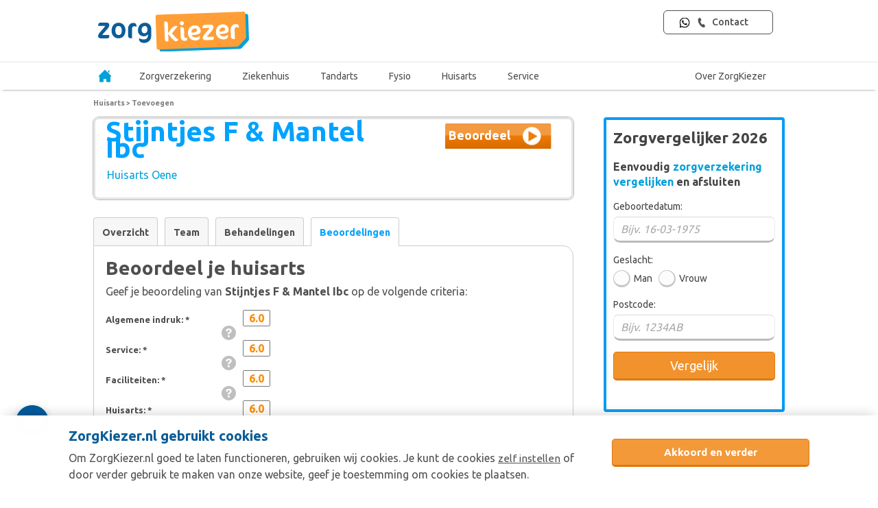

--- FILE ---
content_type: application/javascript
request_url: https://www.zorgkiezer.nl/media/javascript/views/landing.js
body_size: 13383
content:
(()=>{var e={9669:(e,t,r)=>{e.exports=r(1609)},5448:(e,t,r)=>{"use strict";var n=r(4867),o=r(6026),a=r(4372),s=r(5327),i=r(4097),c=r(4109),u=r(7985),l=r(5061);e.exports=function(e){return new Promise((function(t,r){var d=e.data,p=e.headers;n.isFormData(d)&&delete p["Content-Type"];var f=new XMLHttpRequest;if(e.auth){var h=e.auth.username||"",m=e.auth.password?unescape(encodeURIComponent(e.auth.password)):"";p.Authorization="Basic "+btoa(h+":"+m)}var v=i(e.baseURL,e.url);if(f.open(e.method.toUpperCase(),s(v,e.params,e.paramsSerializer),!0),f.timeout=e.timeout,f.onreadystatechange=function(){if(f&&4===f.readyState&&(0!==f.status||f.responseURL&&0===f.responseURL.indexOf("file:"))){var n="getAllResponseHeaders"in f?c(f.getAllResponseHeaders()):null,a={data:e.responseType&&"text"!==e.responseType?f.response:f.responseText,status:f.status,statusText:f.statusText,headers:n,config:e,request:f};o(t,r,a),f=null}},f.onabort=function(){f&&(r(l("Request aborted",e,"ECONNABORTED",f)),f=null)},f.onerror=function(){r(l("Network Error",e,null,f)),f=null},f.ontimeout=function(){var t="timeout of "+e.timeout+"ms exceeded";e.timeoutErrorMessage&&(t=e.timeoutErrorMessage),r(l(t,e,"ECONNABORTED",f)),f=null},n.isStandardBrowserEnv()){var g=(e.withCredentials||u(v))&&e.xsrfCookieName?a.read(e.xsrfCookieName):void 0;g&&(p[e.xsrfHeaderName]=g)}if("setRequestHeader"in f&&n.forEach(p,(function(e,t){void 0===d&&"content-type"===t.toLowerCase()?delete p[t]:f.setRequestHeader(t,e)})),n.isUndefined(e.withCredentials)||(f.withCredentials=!!e.withCredentials),e.responseType)try{f.responseType=e.responseType}catch(t){if("json"!==e.responseType)throw t}"function"==typeof e.onDownloadProgress&&f.addEventListener("progress",e.onDownloadProgress),"function"==typeof e.onUploadProgress&&f.upload&&f.upload.addEventListener("progress",e.onUploadProgress),e.cancelToken&&e.cancelToken.promise.then((function(e){f&&(f.abort(),r(e),f=null)})),d||(d=null),f.send(d)}))}},1609:(e,t,r)=>{"use strict";var n=r(4867),o=r(1849),a=r(321),s=r(7185);function i(e){var t=new a(e),r=o(a.prototype.request,t);return n.extend(r,a.prototype,t),n.extend(r,t),r}var c=i(r(5655));c.Axios=a,c.create=function(e){return i(s(c.defaults,e))},c.Cancel=r(5263),c.CancelToken=r(4972),c.isCancel=r(6502),c.all=function(e){return Promise.all(e)},c.spread=r(8713),c.isAxiosError=r(6268),e.exports=c,e.exports.default=c},5263:e=>{"use strict";function t(e){this.message=e}t.prototype.toString=function(){return"Cancel"+(this.message?": "+this.message:"")},t.prototype.__CANCEL__=!0,e.exports=t},4972:(e,t,r)=>{"use strict";var n=r(5263);function o(e){if("function"!=typeof e)throw new TypeError("executor must be a function.");var t;this.promise=new Promise((function(e){t=e}));var r=this;e((function(e){r.reason||(r.reason=new n(e),t(r.reason))}))}o.prototype.throwIfRequested=function(){if(this.reason)throw this.reason},o.source=function(){var e;return{token:new o((function(t){e=t})),cancel:e}},e.exports=o},6502:e=>{"use strict";e.exports=function(e){return!(!e||!e.__CANCEL__)}},321:(e,t,r)=>{"use strict";var n=r(4867),o=r(5327),a=r(782),s=r(3572),i=r(7185);function c(e){this.defaults=e,this.interceptors={request:new a,response:new a}}c.prototype.request=function(e){"string"==typeof e?(e=arguments[1]||{}).url=arguments[0]:e=e||{},(e=i(this.defaults,e)).method?e.method=e.method.toLowerCase():this.defaults.method?e.method=this.defaults.method.toLowerCase():e.method="get";var t=[s,void 0],r=Promise.resolve(e);for(this.interceptors.request.forEach((function(e){t.unshift(e.fulfilled,e.rejected)})),this.interceptors.response.forEach((function(e){t.push(e.fulfilled,e.rejected)}));t.length;)r=r.then(t.shift(),t.shift());return r},c.prototype.getUri=function(e){return e=i(this.defaults,e),o(e.url,e.params,e.paramsSerializer).replace(/^\?/,"")},n.forEach(["delete","get","head","options"],(function(e){c.prototype[e]=function(t,r){return this.request(i(r||{},{method:e,url:t,data:(r||{}).data}))}})),n.forEach(["post","put","patch"],(function(e){c.prototype[e]=function(t,r,n){return this.request(i(n||{},{method:e,url:t,data:r}))}})),e.exports=c},782:(e,t,r)=>{"use strict";var n=r(4867);function o(){this.handlers=[]}o.prototype.use=function(e,t){return this.handlers.push({fulfilled:e,rejected:t}),this.handlers.length-1},o.prototype.eject=function(e){this.handlers[e]&&(this.handlers[e]=null)},o.prototype.forEach=function(e){n.forEach(this.handlers,(function(t){null!==t&&e(t)}))},e.exports=o},4097:(e,t,r)=>{"use strict";var n=r(1793),o=r(7303);e.exports=function(e,t){return e&&!n(t)?o(e,t):t}},5061:(e,t,r)=>{"use strict";var n=r(481);e.exports=function(e,t,r,o,a){var s=new Error(e);return n(s,t,r,o,a)}},3572:(e,t,r)=>{"use strict";var n=r(4867),o=r(8527),a=r(6502),s=r(5655);function i(e){e.cancelToken&&e.cancelToken.throwIfRequested()}e.exports=function(e){return i(e),e.headers=e.headers||{},e.data=o(e.data,e.headers,e.transformRequest),e.headers=n.merge(e.headers.common||{},e.headers[e.method]||{},e.headers),n.forEach(["delete","get","head","post","put","patch","common"],(function(t){delete e.headers[t]})),(e.adapter||s.adapter)(e).then((function(t){return i(e),t.data=o(t.data,t.headers,e.transformResponse),t}),(function(t){return a(t)||(i(e),t&&t.response&&(t.response.data=o(t.response.data,t.response.headers,e.transformResponse))),Promise.reject(t)}))}},481:e=>{"use strict";e.exports=function(e,t,r,n,o){return e.config=t,r&&(e.code=r),e.request=n,e.response=o,e.isAxiosError=!0,e.toJSON=function(){return{message:this.message,name:this.name,description:this.description,number:this.number,fileName:this.fileName,lineNumber:this.lineNumber,columnNumber:this.columnNumber,stack:this.stack,config:this.config,code:this.code}},e}},7185:(e,t,r)=>{"use strict";var n=r(4867);e.exports=function(e,t){t=t||{};var r={},o=["url","method","data"],a=["headers","auth","proxy","params"],s=["baseURL","transformRequest","transformResponse","paramsSerializer","timeout","timeoutMessage","withCredentials","adapter","responseType","xsrfCookieName","xsrfHeaderName","onUploadProgress","onDownloadProgress","decompress","maxContentLength","maxBodyLength","maxRedirects","transport","httpAgent","httpsAgent","cancelToken","socketPath","responseEncoding"],i=["validateStatus"];function c(e,t){return n.isPlainObject(e)&&n.isPlainObject(t)?n.merge(e,t):n.isPlainObject(t)?n.merge({},t):n.isArray(t)?t.slice():t}function u(o){n.isUndefined(t[o])?n.isUndefined(e[o])||(r[o]=c(void 0,e[o])):r[o]=c(e[o],t[o])}n.forEach(o,(function(e){n.isUndefined(t[e])||(r[e]=c(void 0,t[e]))})),n.forEach(a,u),n.forEach(s,(function(o){n.isUndefined(t[o])?n.isUndefined(e[o])||(r[o]=c(void 0,e[o])):r[o]=c(void 0,t[o])})),n.forEach(i,(function(n){n in t?r[n]=c(e[n],t[n]):n in e&&(r[n]=c(void 0,e[n]))}));var l=o.concat(a).concat(s).concat(i),d=Object.keys(e).concat(Object.keys(t)).filter((function(e){return-1===l.indexOf(e)}));return n.forEach(d,u),r}},6026:(e,t,r)=>{"use strict";var n=r(5061);e.exports=function(e,t,r){var o=r.config.validateStatus;r.status&&o&&!o(r.status)?t(n("Request failed with status code "+r.status,r.config,null,r.request,r)):e(r)}},8527:(e,t,r)=>{"use strict";var n=r(4867);e.exports=function(e,t,r){return n.forEach(r,(function(r){e=r(e,t)})),e}},5655:(e,t,r)=>{"use strict";var n=r(4867),o=r(6016),a={"Content-Type":"application/x-www-form-urlencoded"};function s(e,t){!n.isUndefined(e)&&n.isUndefined(e["Content-Type"])&&(e["Content-Type"]=t)}var i,c={adapter:(("undefined"!=typeof XMLHttpRequest||"undefined"!=typeof process&&"[object process]"===Object.prototype.toString.call(process))&&(i=r(5448)),i),transformRequest:[function(e,t){return o(t,"Accept"),o(t,"Content-Type"),n.isFormData(e)||n.isArrayBuffer(e)||n.isBuffer(e)||n.isStream(e)||n.isFile(e)||n.isBlob(e)?e:n.isArrayBufferView(e)?e.buffer:n.isURLSearchParams(e)?(s(t,"application/x-www-form-urlencoded;charset=utf-8"),e.toString()):n.isObject(e)?(s(t,"application/json;charset=utf-8"),JSON.stringify(e)):e}],transformResponse:[function(e){if("string"==typeof e)try{e=JSON.parse(e)}catch(e){}return e}],timeout:0,xsrfCookieName:"XSRF-TOKEN",xsrfHeaderName:"X-XSRF-TOKEN",maxContentLength:-1,maxBodyLength:-1,validateStatus:function(e){return e>=200&&e<300},headers:{common:{Accept:"application/json, text/plain, */*"}}};n.forEach(["delete","get","head"],(function(e){c.headers[e]={}})),n.forEach(["post","put","patch"],(function(e){c.headers[e]=n.merge(a)})),e.exports=c},1849:e=>{"use strict";e.exports=function(e,t){return function(){for(var r=new Array(arguments.length),n=0;n<r.length;n++)r[n]=arguments[n];return e.apply(t,r)}}},5327:(e,t,r)=>{"use strict";var n=r(4867);function o(e){return encodeURIComponent(e).replace(/%3A/gi,":").replace(/%24/g,"$").replace(/%2C/gi,",").replace(/%20/g,"+").replace(/%5B/gi,"[").replace(/%5D/gi,"]")}e.exports=function(e,t,r){if(!t)return e;var a;if(r)a=r(t);else if(n.isURLSearchParams(t))a=t.toString();else{var s=[];n.forEach(t,(function(e,t){null!=e&&(n.isArray(e)?t+="[]":e=[e],n.forEach(e,(function(e){n.isDate(e)?e=e.toISOString():n.isObject(e)&&(e=JSON.stringify(e)),s.push(o(t)+"="+o(e))})))})),a=s.join("&")}if(a){var i=e.indexOf("#");-1!==i&&(e=e.slice(0,i)),e+=(-1===e.indexOf("?")?"?":"&")+a}return e}},7303:e=>{"use strict";e.exports=function(e,t){return t?e.replace(/\/+$/,"")+"/"+t.replace(/^\/+/,""):e}},4372:(e,t,r)=>{"use strict";var n=r(4867);e.exports=n.isStandardBrowserEnv()?{write:function(e,t,r,o,a,s){var i=[];i.push(e+"="+encodeURIComponent(t)),n.isNumber(r)&&i.push("expires="+new Date(r).toGMTString()),n.isString(o)&&i.push("path="+o),n.isString(a)&&i.push("domain="+a),!0===s&&i.push("secure"),document.cookie=i.join("; ")},read:function(e){var t=document.cookie.match(new RegExp("(^|;\\s*)("+e+")=([^;]*)"));return t?decodeURIComponent(t[3]):null},remove:function(e){this.write(e,"",Date.now()-864e5)}}:{write:function(){},read:function(){return null},remove:function(){}}},1793:e=>{"use strict";e.exports=function(e){return/^([a-z][a-z\d\+\-\.]*:)?\/\//i.test(e)}},6268:e=>{"use strict";e.exports=function(e){return"object"==typeof e&&!0===e.isAxiosError}},7985:(e,t,r)=>{"use strict";var n=r(4867);e.exports=n.isStandardBrowserEnv()?function(){var e,t=/(msie|trident)/i.test(navigator.userAgent),r=document.createElement("a");function o(e){var n=e;return t&&(r.setAttribute("href",n),n=r.href),r.setAttribute("href",n),{href:r.href,protocol:r.protocol?r.protocol.replace(/:$/,""):"",host:r.host,search:r.search?r.search.replace(/^\?/,""):"",hash:r.hash?r.hash.replace(/^#/,""):"",hostname:r.hostname,port:r.port,pathname:"/"===r.pathname.charAt(0)?r.pathname:"/"+r.pathname}}return e=o(window.location.href),function(t){var r=n.isString(t)?o(t):t;return r.protocol===e.protocol&&r.host===e.host}}():function(){return!0}},6016:(e,t,r)=>{"use strict";var n=r(4867);e.exports=function(e,t){n.forEach(e,(function(r,n){n!==t&&n.toUpperCase()===t.toUpperCase()&&(e[t]=r,delete e[n])}))}},4109:(e,t,r)=>{"use strict";var n=r(4867),o=["age","authorization","content-length","content-type","etag","expires","from","host","if-modified-since","if-unmodified-since","last-modified","location","max-forwards","proxy-authorization","referer","retry-after","user-agent"];e.exports=function(e){var t,r,a,s={};return e?(n.forEach(e.split("\n"),(function(e){if(a=e.indexOf(":"),t=n.trim(e.substr(0,a)).toLowerCase(),r=n.trim(e.substr(a+1)),t){if(s[t]&&o.indexOf(t)>=0)return;s[t]="set-cookie"===t?(s[t]?s[t]:[]).concat([r]):s[t]?s[t]+", "+r:r}})),s):s}},8713:e=>{"use strict";e.exports=function(e){return function(t){return e.apply(null,t)}}},4867:(e,t,r)=>{"use strict";var n=r(1849),o=Object.prototype.toString;function a(e){return"[object Array]"===o.call(e)}function s(e){return void 0===e}function i(e){return null!==e&&"object"==typeof e}function c(e){if("[object Object]"!==o.call(e))return!1;var t=Object.getPrototypeOf(e);return null===t||t===Object.prototype}function u(e){return"[object Function]"===o.call(e)}function l(e,t){if(null!=e)if("object"!=typeof e&&(e=[e]),a(e))for(var r=0,n=e.length;r<n;r++)t.call(null,e[r],r,e);else for(var o in e)Object.prototype.hasOwnProperty.call(e,o)&&t.call(null,e[o],o,e)}e.exports={isArray:a,isArrayBuffer:function(e){return"[object ArrayBuffer]"===o.call(e)},isBuffer:function(e){return null!==e&&!s(e)&&null!==e.constructor&&!s(e.constructor)&&"function"==typeof e.constructor.isBuffer&&e.constructor.isBuffer(e)},isFormData:function(e){return"undefined"!=typeof FormData&&e instanceof FormData},isArrayBufferView:function(e){return"undefined"!=typeof ArrayBuffer&&ArrayBuffer.isView?ArrayBuffer.isView(e):e&&e.buffer&&e.buffer instanceof ArrayBuffer},isString:function(e){return"string"==typeof e},isNumber:function(e){return"number"==typeof e},isObject:i,isPlainObject:c,isUndefined:s,isDate:function(e){return"[object Date]"===o.call(e)},isFile:function(e){return"[object File]"===o.call(e)},isBlob:function(e){return"[object Blob]"===o.call(e)},isFunction:u,isStream:function(e){return i(e)&&u(e.pipe)},isURLSearchParams:function(e){return"undefined"!=typeof URLSearchParams&&e instanceof URLSearchParams},isStandardBrowserEnv:function(){return("undefined"==typeof navigator||"ReactNative"!==navigator.product&&"NativeScript"!==navigator.product&&"NS"!==navigator.product)&&"undefined"!=typeof window&&"undefined"!=typeof document},forEach:l,merge:function e(){var t={};function r(r,n){c(t[n])&&c(r)?t[n]=e(t[n],r):c(r)?t[n]=e({},r):a(r)?t[n]=r.slice():t[n]=r}for(var n=0,o=arguments.length;n<o;n++)l(arguments[n],r);return t},extend:function(e,t,r){return l(t,(function(t,o){e[o]=r&&"function"==typeof t?n(t,r):t})),e},trim:function(e){return e.replace(/^\s*/,"").replace(/\s*$/,"")},stripBOM:function(e){return 65279===e.charCodeAt(0)&&(e=e.slice(1)),e}}},1530:(e,t,r)=>{"use strict";var n=r(8710).charAt;e.exports=function(e,t,r){return t+(r?n(e,t).length:1)}},9670:(e,t,r)=>{var n=r(111);e.exports=function(e){if(!n(e))throw TypeError(String(e)+" is not an object");return e}},1318:(e,t,r)=>{var n=r(5656),o=r(7466),a=r(1400),s=function(e){return function(t,r,s){var i,c=n(t),u=o(c.length),l=a(s,u);if(e&&r!=r){for(;u>l;)if((i=c[l++])!=i)return!0}else for(;u>l;l++)if((e||l in c)&&c[l]===r)return e||l||0;return!e&&-1}};e.exports={includes:s(!0),indexOf:s(!1)}},4326:e=>{var t={}.toString;e.exports=function(e){return t.call(e).slice(8,-1)}},9920:(e,t,r)=>{var n=r(6656),o=r(3887),a=r(1236),s=r(3070);e.exports=function(e,t){for(var r=o(t),i=s.f,c=a.f,u=0;u<r.length;u++){var l=r[u];n(e,l)||i(e,l,c(t,l))}}},8880:(e,t,r)=>{var n=r(9781),o=r(3070),a=r(9114);e.exports=n?function(e,t,r){return o.f(e,t,a(1,r))}:function(e,t,r){return e[t]=r,e}},9114:e=>{e.exports=function(e,t){return{enumerable:!(1&e),configurable:!(2&e),writable:!(4&e),value:t}}},9781:(e,t,r)=>{var n=r(7293);e.exports=!n((function(){return 7!=Object.defineProperty({},1,{get:function(){return 7}})[1]}))},317:(e,t,r)=>{var n=r(7854),o=r(111),a=n.document,s=o(a)&&o(a.createElement);e.exports=function(e){return s?a.createElement(e):{}}},5268:(e,t,r)=>{var n=r(4326),o=r(7854);e.exports="process"==n(o.process)},8113:(e,t,r)=>{var n=r(5005);e.exports=n("navigator","userAgent")||""},7392:(e,t,r)=>{var n,o,a=r(7854),s=r(8113),i=a.process,c=i&&i.versions,u=c&&c.v8;u?o=(n=u.split("."))[0]+n[1]:s&&(!(n=s.match(/Edge\/(\d+)/))||n[1]>=74)&&(n=s.match(/Chrome\/(\d+)/))&&(o=n[1]),e.exports=o&&+o},748:e=>{e.exports=["constructor","hasOwnProperty","isPrototypeOf","propertyIsEnumerable","toLocaleString","toString","valueOf"]},2109:(e,t,r)=>{var n=r(7854),o=r(1236).f,a=r(8880),s=r(1320),i=r(3505),c=r(9920),u=r(4705);e.exports=function(e,t){var r,l,d,p,f,h=e.target,m=e.global,v=e.stat;if(r=m?n:v?n[h]||i(h,{}):(n[h]||{}).prototype)for(l in t){if(p=t[l],d=e.noTargetGet?(f=o(r,l))&&f.value:r[l],!u(m?l:h+(v?".":"#")+l,e.forced)&&void 0!==d){if(typeof p==typeof d)continue;c(p,d)}(e.sham||d&&d.sham)&&a(p,"sham",!0),s(r,l,p,e)}}},7293:e=>{e.exports=function(e){try{return!!e()}catch(e){return!0}}},7007:(e,t,r)=>{"use strict";r(4916);var n=r(1320),o=r(7293),a=r(5112),s=r(8880),i=a("species"),c=!o((function(){var e=/./;return e.exec=function(){var e=[];return e.groups={a:"7"},e},"7"!=="".replace(e,"$<a>")})),u="$0"==="a".replace(/./,"$0"),l=a("replace"),d=!!/./[l]&&""===/./[l]("a","$0"),p=!o((function(){var e=/(?:)/,t=e.exec;e.exec=function(){return t.apply(this,arguments)};var r="ab".split(e);return 2!==r.length||"a"!==r[0]||"b"!==r[1]}));e.exports=function(e,t,r,l){var f=a(e),h=!o((function(){var t={};return t[f]=function(){return 7},7!=""[e](t)})),m=h&&!o((function(){var t=!1,r=/a/;return"split"===e&&((r={}).constructor={},r.constructor[i]=function(){return r},r.flags="",r[f]=/./[f]),r.exec=function(){return t=!0,null},r[f](""),!t}));if(!h||!m||"replace"===e&&(!c||!u||d)||"split"===e&&!p){var v=/./[f],g=r(f,""[e],(function(e,t,r,n,o){return t.exec===RegExp.prototype.exec?h&&!o?{done:!0,value:v.call(t,r,n)}:{done:!0,value:e.call(r,t,n)}:{done:!1}}),{REPLACE_KEEPS_$0:u,REGEXP_REPLACE_SUBSTITUTES_UNDEFINED_CAPTURE:d}),y=g[0],b=g[1];n(String.prototype,e,y),n(RegExp.prototype,f,2==t?function(e,t){return b.call(e,this,t)}:function(e){return b.call(e,this)})}l&&s(RegExp.prototype[f],"sham",!0)}},5005:(e,t,r)=>{var n=r(857),o=r(7854),a=function(e){return"function"==typeof e?e:void 0};e.exports=function(e,t){return arguments.length<2?a(n[e])||a(o[e]):n[e]&&n[e][t]||o[e]&&o[e][t]}},647:(e,t,r)=>{var n=r(7908),o=Math.floor,a="".replace,s=/\$([$&'`]|\d{1,2}|<[^>]*>)/g,i=/\$([$&'`]|\d{1,2})/g;e.exports=function(e,t,r,c,u,l){var d=r+e.length,p=c.length,f=i;return void 0!==u&&(u=n(u),f=s),a.call(l,f,(function(n,a){var s;switch(a.charAt(0)){case"$":return"$";case"&":return e;case"`":return t.slice(0,r);case"'":return t.slice(d);case"<":s=u[a.slice(1,-1)];break;default:var i=+a;if(0===i)return n;if(i>p){var l=o(i/10);return 0===l?n:l<=p?void 0===c[l-1]?a.charAt(1):c[l-1]+a.charAt(1):n}s=c[i-1]}return void 0===s?"":s}))}},7854:(e,t,r)=>{var n=function(e){return e&&e.Math==Math&&e};e.exports=n("object"==typeof globalThis&&globalThis)||n("object"==typeof window&&window)||n("object"==typeof self&&self)||n("object"==typeof r.g&&r.g)||function(){return this}()||Function("return this")()},6656:e=>{var t={}.hasOwnProperty;e.exports=function(e,r){return t.call(e,r)}},3501:e=>{e.exports={}},4664:(e,t,r)=>{var n=r(9781),o=r(7293),a=r(317);e.exports=!n&&!o((function(){return 7!=Object.defineProperty(a("div"),"a",{get:function(){return 7}}).a}))},8361:(e,t,r)=>{var n=r(7293),o=r(4326),a="".split;e.exports=n((function(){return!Object("z").propertyIsEnumerable(0)}))?function(e){return"String"==o(e)?a.call(e,""):Object(e)}:Object},2788:(e,t,r)=>{var n=r(5465),o=Function.toString;"function"!=typeof n.inspectSource&&(n.inspectSource=function(e){return o.call(e)}),e.exports=n.inspectSource},9909:(e,t,r)=>{var n,o,a,s=r(8536),i=r(7854),c=r(111),u=r(8880),l=r(6656),d=r(5465),p=r(6200),f=r(3501),h=i.WeakMap;if(s){var m=d.state||(d.state=new h),v=m.get,g=m.has,y=m.set;n=function(e,t){return t.facade=e,y.call(m,e,t),t},o=function(e){return v.call(m,e)||{}},a=function(e){return g.call(m,e)}}else{var b=p("state");f[b]=!0,n=function(e,t){return t.facade=e,u(e,b,t),t},o=function(e){return l(e,b)?e[b]:{}},a=function(e){return l(e,b)}}e.exports={set:n,get:o,has:a,enforce:function(e){return a(e)?o(e):n(e,{})},getterFor:function(e){return function(t){var r;if(!c(t)||(r=o(t)).type!==e)throw TypeError("Incompatible receiver, "+e+" required");return r}}}},4705:(e,t,r)=>{var n=r(7293),o=/#|\.prototype\./,a=function(e,t){var r=i[s(e)];return r==u||r!=c&&("function"==typeof t?n(t):!!t)},s=a.normalize=function(e){return String(e).replace(o,".").toLowerCase()},i=a.data={},c=a.NATIVE="N",u=a.POLYFILL="P";e.exports=a},111:e=>{e.exports=function(e){return"object"==typeof e?null!==e:"function"==typeof e}},1913:e=>{e.exports=!1},133:(e,t,r)=>{var n=r(5268),o=r(7392),a=r(7293);e.exports=!!Object.getOwnPropertySymbols&&!a((function(){return!Symbol.sham&&(n?38===o:o>37&&o<41)}))},8536:(e,t,r)=>{var n=r(7854),o=r(2788),a=n.WeakMap;e.exports="function"==typeof a&&/native code/.test(o(a))},3070:(e,t,r)=>{var n=r(9781),o=r(4664),a=r(9670),s=r(7593),i=Object.defineProperty;t.f=n?i:function(e,t,r){if(a(e),t=s(t,!0),a(r),o)try{return i(e,t,r)}catch(e){}if("get"in r||"set"in r)throw TypeError("Accessors not supported");return"value"in r&&(e[t]=r.value),e}},1236:(e,t,r)=>{var n=r(9781),o=r(5296),a=r(9114),s=r(5656),i=r(7593),c=r(6656),u=r(4664),l=Object.getOwnPropertyDescriptor;t.f=n?l:function(e,t){if(e=s(e),t=i(t,!0),u)try{return l(e,t)}catch(e){}if(c(e,t))return a(!o.f.call(e,t),e[t])}},8006:(e,t,r)=>{var n=r(6324),o=r(748).concat("length","prototype");t.f=Object.getOwnPropertyNames||function(e){return n(e,o)}},5181:(e,t)=>{t.f=Object.getOwnPropertySymbols},6324:(e,t,r)=>{var n=r(6656),o=r(5656),a=r(1318).indexOf,s=r(3501);e.exports=function(e,t){var r,i=o(e),c=0,u=[];for(r in i)!n(s,r)&&n(i,r)&&u.push(r);for(;t.length>c;)n(i,r=t[c++])&&(~a(u,r)||u.push(r));return u}},5296:(e,t)=>{"use strict";var r={}.propertyIsEnumerable,n=Object.getOwnPropertyDescriptor,o=n&&!r.call({1:2},1);t.f=o?function(e){var t=n(this,e);return!!t&&t.enumerable}:r},3887:(e,t,r)=>{var n=r(5005),o=r(8006),a=r(5181),s=r(9670);e.exports=n("Reflect","ownKeys")||function(e){var t=o.f(s(e)),r=a.f;return r?t.concat(r(e)):t}},857:(e,t,r)=>{var n=r(7854);e.exports=n},1320:(e,t,r)=>{var n=r(7854),o=r(8880),a=r(6656),s=r(3505),i=r(2788),c=r(9909),u=c.get,l=c.enforce,d=String(String).split("String");(e.exports=function(e,t,r,i){var c,u=!!i&&!!i.unsafe,p=!!i&&!!i.enumerable,f=!!i&&!!i.noTargetGet;"function"==typeof r&&("string"!=typeof t||a(r,"name")||o(r,"name",t),(c=l(r)).source||(c.source=d.join("string"==typeof t?t:""))),e!==n?(u?!f&&e[t]&&(p=!0):delete e[t],p?e[t]=r:o(e,t,r)):p?e[t]=r:s(t,r)})(Function.prototype,"toString",(function(){return"function"==typeof this&&u(this).source||i(this)}))},7651:(e,t,r)=>{var n=r(4326),o=r(2261);e.exports=function(e,t){var r=e.exec;if("function"==typeof r){var a=r.call(e,t);if("object"!=typeof a)throw TypeError("RegExp exec method returned something other than an Object or null");return a}if("RegExp"!==n(e))throw TypeError("RegExp#exec called on incompatible receiver");return o.call(e,t)}},2261:(e,t,r)=>{"use strict";var n,o,a=r(7066),s=r(2999),i=r(2309),c=RegExp.prototype.exec,u=i("native-string-replace",String.prototype.replace),l=c,d=(n=/a/,o=/b*/g,c.call(n,"a"),c.call(o,"a"),0!==n.lastIndex||0!==o.lastIndex),p=s.UNSUPPORTED_Y||s.BROKEN_CARET,f=void 0!==/()??/.exec("")[1];(d||f||p)&&(l=function(e){var t,r,n,o,s=this,i=p&&s.sticky,l=a.call(s),h=s.source,m=0,v=e;return i&&(-1===(l=l.replace("y","")).indexOf("g")&&(l+="g"),v=String(e).slice(s.lastIndex),s.lastIndex>0&&(!s.multiline||s.multiline&&"\n"!==e[s.lastIndex-1])&&(h="(?: "+h+")",v=" "+v,m++),r=new RegExp("^(?:"+h+")",l)),f&&(r=new RegExp("^"+h+"$(?!\\s)",l)),d&&(t=s.lastIndex),n=c.call(i?r:s,v),i?n?(n.input=n.input.slice(m),n[0]=n[0].slice(m),n.index=s.lastIndex,s.lastIndex+=n[0].length):s.lastIndex=0:d&&n&&(s.lastIndex=s.global?n.index+n[0].length:t),f&&n&&n.length>1&&u.call(n[0],r,(function(){for(o=1;o<arguments.length-2;o++)void 0===arguments[o]&&(n[o]=void 0)})),n}),e.exports=l},7066:(e,t,r)=>{"use strict";var n=r(9670);e.exports=function(){var e=n(this),t="";return e.global&&(t+="g"),e.ignoreCase&&(t+="i"),e.multiline&&(t+="m"),e.dotAll&&(t+="s"),e.unicode&&(t+="u"),e.sticky&&(t+="y"),t}},2999:(e,t,r)=>{"use strict";var n=r(7293);function o(e,t){return RegExp(e,t)}t.UNSUPPORTED_Y=n((function(){var e=o("a","y");return e.lastIndex=2,null!=e.exec("abcd")})),t.BROKEN_CARET=n((function(){var e=o("^r","gy");return e.lastIndex=2,null!=e.exec("str")}))},4488:e=>{e.exports=function(e){if(null==e)throw TypeError("Can't call method on "+e);return e}},3505:(e,t,r)=>{var n=r(7854),o=r(8880);e.exports=function(e,t){try{o(n,e,t)}catch(r){n[e]=t}return t}},6200:(e,t,r)=>{var n=r(2309),o=r(9711),a=n("keys");e.exports=function(e){return a[e]||(a[e]=o(e))}},5465:(e,t,r)=>{var n=r(7854),o=r(3505),a="__core-js_shared__",s=n[a]||o(a,{});e.exports=s},2309:(e,t,r)=>{var n=r(1913),o=r(5465);(e.exports=function(e,t){return o[e]||(o[e]=void 0!==t?t:{})})("versions",[]).push({version:"3.10.1",mode:n?"pure":"global",copyright:"© 2021 Denis Pushkarev (zloirock.ru)"})},8710:(e,t,r)=>{var n=r(9958),o=r(4488),a=function(e){return function(t,r){var a,s,i=String(o(t)),c=n(r),u=i.length;return c<0||c>=u?e?"":void 0:(a=i.charCodeAt(c))<55296||a>56319||c+1===u||(s=i.charCodeAt(c+1))<56320||s>57343?e?i.charAt(c):a:e?i.slice(c,c+2):s-56320+(a-55296<<10)+65536}};e.exports={codeAt:a(!1),charAt:a(!0)}},1400:(e,t,r)=>{var n=r(9958),o=Math.max,a=Math.min;e.exports=function(e,t){var r=n(e);return r<0?o(r+t,0):a(r,t)}},5656:(e,t,r)=>{var n=r(8361),o=r(4488);e.exports=function(e){return n(o(e))}},9958:e=>{var t=Math.ceil,r=Math.floor;e.exports=function(e){return isNaN(e=+e)?0:(e>0?r:t)(e)}},7466:(e,t,r)=>{var n=r(9958),o=Math.min;e.exports=function(e){return e>0?o(n(e),9007199254740991):0}},7908:(e,t,r)=>{var n=r(4488);e.exports=function(e){return Object(n(e))}},7593:(e,t,r)=>{var n=r(111);e.exports=function(e,t){if(!n(e))return e;var r,o;if(t&&"function"==typeof(r=e.toString)&&!n(o=r.call(e)))return o;if("function"==typeof(r=e.valueOf)&&!n(o=r.call(e)))return o;if(!t&&"function"==typeof(r=e.toString)&&!n(o=r.call(e)))return o;throw TypeError("Can't convert object to primitive value")}},9711:e=>{var t=0,r=Math.random();e.exports=function(e){return"Symbol("+String(void 0===e?"":e)+")_"+(++t+r).toString(36)}},3307:(e,t,r)=>{var n=r(133);e.exports=n&&!Symbol.sham&&"symbol"==typeof Symbol.iterator},5112:(e,t,r)=>{var n=r(7854),o=r(2309),a=r(6656),s=r(9711),i=r(133),c=r(3307),u=o("wks"),l=n.Symbol,d=c?l:l&&l.withoutSetter||s;e.exports=function(e){return a(u,e)&&(i||"string"==typeof u[e])||(i&&a(l,e)?u[e]=l[e]:u[e]=d("Symbol."+e)),u[e]}},4916:(e,t,r)=>{"use strict";var n=r(2109),o=r(2261);n({target:"RegExp",proto:!0,forced:/./.exec!==o},{exec:o})},5306:(e,t,r)=>{"use strict";var n=r(7007),o=r(9670),a=r(7466),s=r(9958),i=r(4488),c=r(1530),u=r(647),l=r(7651),d=Math.max,p=Math.min;n("replace",2,(function(e,t,r,n){var f=n.REGEXP_REPLACE_SUBSTITUTES_UNDEFINED_CAPTURE,h=n.REPLACE_KEEPS_$0,m=f?"$":"$0";return[function(r,n){var o=i(this),a=null==r?void 0:r[e];return void 0!==a?a.call(r,o,n):t.call(String(o),r,n)},function(e,n){if(!f&&h||"string"==typeof n&&-1===n.indexOf(m)){var i=r(t,e,this,n);if(i.done)return i.value}var v=o(e),g=String(this),y="function"==typeof n;y||(n=String(n));var b=v.global;if(b){var E=v.unicode;v.lastIndex=0}for(var x=[];;){var w=l(v,g);if(null===w)break;if(x.push(w),!b)break;""===String(w[0])&&(v.lastIndex=c(g,a(v.lastIndex),E))}for(var S,L="",O=0,k=0;k<x.length;k++){w=x[k];for(var _=String(w[0]),C=d(p(s(w.index),g.length),0),A=[],j=1;j<w.length;j++)A.push(void 0===(S=w[j])?S:String(S));var R=w.groups;if(y){var N=[_].concat(A,C,g);void 0!==R&&N.push(R);var T=String(n.apply(void 0,N))}else T=u(_,g,C,A,R,n);C>=O&&(L+=g.slice(O,C)+T,O=C+_.length)}return L+g.slice(O)}]}))}},t={};function r(n){var o=t[n];if(void 0!==o)return o.exports;var a=t[n]={exports:{}};return e[n](a,a.exports,r),a.exports}r.n=e=>{var t=e&&e.__esModule?()=>e.default:()=>e;return r.d(t,{a:t}),t},r.d=(e,t)=>{for(var n in t)r.o(t,n)&&!r.o(e,n)&&Object.defineProperty(e,n,{enumerable:!0,get:t[n]})},r.g=function(){if("object"==typeof globalThis)return globalThis;try{return this||new Function("return this")()}catch(e){if("object"==typeof window)return window}}(),r.o=(e,t)=>Object.prototype.hasOwnProperty.call(e,t),(()=>{"use strict";r(5306);const e=(e,t="text")=>{const r=e.target.selectionStart!==e.target.selectionEnd;if(!([46,8,9,27,13,110].includes(e.keyCode)||65===e.keyCode&&!0===e.ctrlKey||e.keyCode>=35&&e.keyCode<=39||229===e.keyCode||r)){if("numbers"===t){if(e.keyCode>=65&&e.keyCode<=90)return}else if("text"===t){if(e.keyCode>=48&&e.keyCode<=57)return;if(e.keyCode>=96&&e.keyCode<=105)return}return e.preventDefault()}},t=()=>{const e=document.querySelector("#postalcode_firstpart, input.postalcode_firstpart"),t=document.querySelector("#postalcode_secondpart, input.postalcode_secondpart"),r=new RegExp(/^[0-9]{4}[a-zA-z]{2}$/).test(e+t),n=e.closest(".input-wrapper");r?n.classList.add("done"):n.classList.remove("done")};function n(e){return(n="function"==typeof Symbol&&"symbol"==typeof Symbol.iterator?function(e){return typeof e}:function(e){return e&&"function"==typeof Symbol&&e.constructor===Symbol&&e!==Symbol.prototype?"symbol":typeof e})(e)}function o(e,t){if(t.length<e)throw new TypeError(e+" argument"+(e>1?"s":"")+" required, but only "+t.length+" present")}function a(e){return o(1,arguments),e instanceof Date||"object"===n(e)&&"[object Date]"===Object.prototype.toString.call(e)}function s(e){o(1,arguments);var t=Object.prototype.toString.call(e);return e instanceof Date||"object"===n(e)&&"[object Date]"===t?new Date(e.getTime()):"number"==typeof e||"[object Number]"===t?new Date(e):("string"!=typeof e&&"[object String]"!==t||"undefined"==typeof console||(console.warn("Starting with v2.0.0-beta.1 date-fns doesn't accept strings as date arguments. Please use `parseISO` to parse strings. See: https://github.com/date-fns/date-fns/blob/master/docs/upgradeGuide.md#string-arguments"),console.warn((new Error).stack)),new Date(NaN))}const i=(e,t)=>{const r=e.closest(".input-wrapper");t?r.classList.add("done"):r.classList.remove("done")},c=()=>{const e=document.getElementById("main_birthdate_day"),t=document.getElementById("main_birthdate_month"),r=document.getElementById("main_birthdate_year"),n=e.value,c=t.value,u=r.value,l=new Date,d=new Date(u,c,n);(!function(e){if(o(1,arguments),!a(e)&&"number"!=typeof e)return!1;var t=s(e);return!isNaN(Number(t))}(d)||u<1900||u>=l.getFullYear())&&i(e,!1),Math.floor((l-d)/31536e6)>=18?i(e,!0):i(e,!1)},u=e=>{const t=e;return e<10&&e>0&&1===e.length?`0${t}`:t},l=e=>{const t=e.target,r=new Date;2===t.length&&(t<=99&&t>r.getFullYear().toString().substr(2,2)?e.target.value=19+t:t<=r.getFullYear()&&(e.target.value=20+t))};var d=r(9669),p=r.n(d);const f=(e,t)=>{const r=e.querySelector("strong.title");r.innerText=t.title;const n=e.querySelector("p");n&&(n.innerText=t.home_text);const o=e.querySelector("p.more");if(e.href=t.url,e.rel="noreferrer",e.ariaLabel=t.title,o){const r=document.createElement("a");r.className="more",r.rel="noreferrer",r.href=t.url,r.innerText="Lees meer »",r.ariaLabel=t.title,e.replaceChild(r,o)}((e,t)=>{const r=e.date_published.split("T");if(r.length>1){let e=r[0];e=e.split("-");const n=document.createElement("time");n.innerText=`${e[2]}/${e[1]}/${e[0]}`,t.appendChild(n)}})(t,e);const a=document.createElement("img");a.src=t.image,a.alt=t.title,a.height=150,a.width=322,a.loading="lazy",e.insertBefore(a,r)},h=e=>{const t=e.querySelector(".tooltip-wrapper");if(!t.classList.contains("show-tooltip")){const e=document.querySelectorAll(".show-tooltip");Object.keys(e).forEach((t=>{e[t].classList.remove("show-tooltip")}))}t.classList.toggle("show-tooltip")};document.addEventListener("click",(function(e){document.querySelectorAll(".tooltip-wrapper").forEach((function(e){e.classList.remove("show-tooltip")}))}));class m{constructor({id:e,transition:t=!1,useModalWithHash:r=!1,showBackdrop:n=!0,backDrop:o=null,closeCallback:a=(()=>{}),cleanUpModalBody:s=(()=>{})}){this.init=()=>{this.initModal(),this.attachObservers()},this.attachObservers=()=>{this.modal.addEventListener("modalscreen:open",this.openModalScreen),this.modal.addEventListener("modalscreen:close",this.closeModalScreen),this.modal.addEventListener("click",this.clickModalScreen),this.modal.addEventListener("modalscreen:scrollbar:on",this.setScrollbar),this.modal.addEventListener("modalscreen:scrollbar:off",this.removeScrollbar);const e=document.querySelectorAll(`[data-modal="${this.selector}"], [href="${this.selector}"]`);Object.keys(e).forEach((t=>{e[t].addEventListener("click",this.triggerModalScreen)})),this.backDrop.addEventListener("click",this.closeModalScreen)},this.initModal=()=>{this.showBackdrop&&!this.backDrop&&(this.backDrop=document.createElement("div"),this.backDrop.className="modal-backdrop",document.body.appendChild(this.backDrop));const{hash:e}=window.location;e.length&&e.includes(this.id)&&this.useModalWithHash&&this.modal.dispatchEvent(this.MODAL_SCREEN_OPEN)},this.openModalScreen=()=>{document.querySelector("html").classList.add("modal-open"),this.modal.classList.add("modal-open"),this.transition||this.modal.dispatchEvent(this.SCROLLBAR_ON),document.addEventListener("keyup",this.documentKeyUpHandler)},this.triggerModalScreen=e=>{let{target:t}=e,r=t.dataset.modal;this.useModalWithHash?void 0===r&&(r=t.getAttribute("href")):e.preventDefault(),t.closest("[data-modal]")?(t=t.closest("[data-modal]"),r=t.dataset.modal):(t=t.closest("[href]"),r=t.getAttribute("href")),r===this.selector&&(this.useModalWithHash&&(window.location.hash=r.substr(1)),this.modal.dispatchEvent(this.MODAL_SCREEN_OPEN))},this.clickModalScreen=e=>{const{target:t}=e;(t.matches(".modal-close-button")||t.matches(".overflow"))&&this.modal.dispatchEvent(this.MODAL_SCREEN_CLOSE)},this.closeModalScreen=()=>{this.modal.classList.remove("modal-open"),document.querySelector("html").classList.remove("modal-open"),window.location.hash===this.selector&&window.history.pushState("",document.title,window.location.pathname),this.modal.dispatchEvent(this.SCROLLBAR_OFF),document.removeEventListener("keyup",this.documentKeyUpHandler),this.closeCallback(),this.cleanUpModalBody()},this.setScrollbar=()=>{this.modal.classList.add("overflow")},this.removeScrollbar=()=>{this.modal.classList.remove("overflow")},this.documentKeyUpHandler=e=>{27===e.keyCode&&this.modal.dispatchEvent(this.MODAL_SCREEN_CLOSE)},this.id=e,this.selector=`#${this.id}`,this.modal=document.getElementById(this.id),this.backDrop=document.querySelector(".modal-backdrop"),this.transition=t,this.useModalWithHash=r,this.showBackdrop=n,this.closeCallback=a,this.cleanUpModalBody=s,this.MODAL_SCREEN_OPEN=new Event("modalscreen:open"),this.MODAL_SCREEN_CLOSE=new Event("modalscreen:close"),this.SCROLLBAR_ON=new Event("modalscreen:scrollbar:on"),this.SCROLLBAR_OFF=new Event("modalscreen:scrollbar:off")}}const v=e=>{const t=document.querySelector("ul.content-tabs-mobile li div.content-item.active"),r=document.querySelector("ul.content-tabs-mobile li div.tab-header.open");t&&r&&(t.classList.remove("active"),r.classList.remove("open")),e.target.scrollIntoView({behavior:"smooth"}),e.target.isEqualNode(r)||((e=>{if(e.classList.contains("active"))e.style.height="0px",e.addEventListener("transitionend",(()=>{e.classList.remove("active")}),{once:!0});else{e.classList.add("active"),e.style.height="auto";const t=`${e.clientHeight}px`;e.style.height="0px",setTimeout((()=>{e.style.height=t}),0)}})(e.target.nextElementSibling),e.target.classList.toggle("open"))},g=e=>{e.stopPropagation();const t=e.target.closest(".highlighted__button");let r;r=t?t.previousElementSibling:e.target.closest(".highlighted__wta"),"click"===!e.type||r.classList.contains("highlighted__wta--showing")?(r.removeEventListener("mouseleave",g),r.classList.remove("highlighted__wta--showing")):(r.classList.add("highlighted__wta--showing"),r.addEventListener("mouseleave",g))};window.addEventListener("DOMContentLoaded",(()=>{(()=>{const e=document.getElementById("customer-appreciation__navigation");if(!e)return;const t=e.querySelectorAll("button"),r=document.getElementsByClassName("customer-appreciation__review"),n=Array.prototype.slice.call(t),o=Array.prototype.slice.call(r);n.forEach((e=>{e.addEventListener("click",(e=>{const t=e.target.dataset.review;o.forEach((e=>{e.classList.remove("customer-appreciation__review--active")})),n.forEach((e=>{e.classList.remove("review-active")})),o[t].classList.add("customer-appreciation__review--active"),n[t].classList.add("review-active")}))}))})(),(()=>{const r=document.querySelector("#postalcode_firstpart, input.postalcode_firstpart"),n=document.querySelector("#postalcode_secondpart, input.postalcode_secondpart");r&&n&&(r.addEventListener("keydown",e),r.addEventListener("keyup",(e=>{4===e.target.value.length&&n.focus()})),r.addEventListener("change",t),n.addEventListener("change",(e=>{n.value=e.target.value.toUpperCase(),2===e.target.value.length&&t()})),n.addEventListener("keydown",(t=>{e(t,"numbers")})),n.addEventListener("keyup",(e=>{2===e.target.value.length&&t()})),t())})(),(()=>{const t=document.getElementById("main_birthdate_day"),r=document.getElementById("main_birthdate_month"),n=document.getElementById("main_birthdate_year");t&&r&&n&&(t.addEventListener("keydown",e),t.addEventListener("keyup",(e=>{switch(e.target.value.length){case 1:parseInt(e.key,10)>3&&r.focus();break;case 2:parseInt(e.target.value,10)>31?e.target.value="":r.focus()}})),t.addEventListener("change",(e=>{t.value=u(e.target.value),c()})),r.addEventListener("keydown",e),r.addEventListener("keyup",(e=>{switch(e.target.value.length){case 1:parseInt(e.key,10)>1&&n.focus();break;case 2:parseInt(e.target.value,10)>12?e.target.value="":n.focus()}})),r.addEventListener("change",(e=>{r.value=u(e.target.value),c()})),n.addEventListener("keydown",e),n.addEventListener("keyup",(e=>{2===e.target.value.length&&c()})),n.addEventListener("change",c),n.addEventListener("change",l),c())})(),(()=>{const e=document.getElementsByClassName("call-phonenumber");for(let t=0;t<e.length;t++)e[t].setAttribute("href","#modal-contact-page")})(),(()=>{const e=document.querySelector("ul.content-tabs");if(!e)return;const t=e.querySelectorAll("li"),r=document.querySelectorAll("div.content-item");Object.keys(t).forEach((n=>{t[n].addEventListener("click",(t=>{window.matchMedia("(max-width: 768px)").matches||(e.querySelector("li.active").classList.remove("active"),t.target.classList.add("active"),Object.keys(r).some((e=>(r[e].classList.remove("active"),!!r[e].classList.contains(`content${t.target.id.replace("tab","")}`)&&(r[e].classList.add("active"),!0)))))}))}))})(),document.getElementById("blog-zk")&&p().get("/index/blogposts").then((e=>e.data)).then((e=>{for(let t=2;t>=0;t--){if(void 0===e[t])continue;const r=document.getElementById(`blog${t}`);document.querySelector("ul.blog"),f(r,e[t])}})).catch((e=>{throw new Error(e)})),document.getElementById("update-zk")&&p().get("/index/blogposts?tag=homepage").then((e=>e.data)).then((e=>{for(let t=2;t>=0;t--){if(void 0===e[t])continue;const r=document.getElementById(`update${t}`);f(r,e[t])}})).catch((e=>{throw new Error(e)})),(()=>{const e=document.querySelectorAll(".has-tooltip");Object.keys(e).forEach((t=>{e[t].addEventListener("click",(r=>{r.stopPropagation(),r.preventDefault(),h(e[t])})),e[t].querySelector(".tooltip-close").addEventListener("click",(r=>{r.stopPropagation(),h(e[t])}))}))})(),document.getElementById("modal-contact-page")&&new m({id:"modal-contact-page",transition:!0,useModalWithHash:!0}).init(),document.getElementById("modal-bsn-page")&&new m({id:"modal-bsn-page",transition:!0,useModalWithHash:!1}).init();const r=document.querySelectorAll(".tab-header");Object.keys(r).forEach((e=>{r[e].addEventListener("click",v)}));const n=document.getElementById("Opslaan-element");n&&n.addEventListener("click",(e=>{"opslaan-element"===e.target.id&&n.click()}));const o=document.querySelector(".blocAboutus .buttonOrange");o&&o.addEventListener("click",(e=>{e.preventDefault(),window.scrollTo({top:0,behavior:"smooth"})}));const a=document.querySelectorAll(".highlighted__button"),s=document.querySelectorAll(".highlighted__close");Object.keys(a).forEach((e=>{a[e].addEventListener("click",g)})),Object.keys(s).forEach((e=>{s[e].addEventListener("click",g)}));const i=document.querySelector(".direct-trigger-link"),d=document.querySelector(".direct-trigger"),y=document.querySelector(".directform"),b=document.getElementById("directsubscribe-insuranceprovider");i&&i.addEventListener("click",(e=>{e.preventDefault(),d.style.display="none",y.style.display="block"})),b&&b.addEventListener("change",(()=>{"0"!==b.value&&""!==b.value&&"-"!==b.value&&(window.location=`/aanvragen/product/${b.value}?displayproduct=true`)}))}))})()})();

--- FILE ---
content_type: text/plain
request_url: https://api.ipify.org/
body_size: -90
content:
18.119.107.246

--- FILE ---
content_type: image/svg+xml
request_url: https://www.zorgkiezer.nl/media/images/logo_zorgkiezer_2018.svg
body_size: 5492
content:
<?xml version="1.0" encoding="UTF-8"?>
<svg width="210px" height="55px" viewBox="0 0 210 55" version="1.1" xmlns="http://www.w3.org/2000/svg" xmlns:xlink="http://www.w3.org/1999/xlink">
    <!-- Generator: Sketch 52.1 (67048) - http://www.bohemiancoding.com/sketch -->
    <title>ZorgKiezer_wit_grijze schaduw</title>
    <desc>Created with Sketch.</desc>
    <g id="Homepage" stroke="none" stroke-width="1" fill="none" fill-rule="evenodd">
        <g id="Homepage_" transform="translate(-243.000000, -11.000000)">
            <g id="header">
                <g id="ZorgKiezer_wit_grijze-schaduw">
                    <g transform="translate(243.000000, 11.000000)">
                        <path d="M86.1650649,7.30294165 L206.537694,3.00193185 C207.784684,2.95072936 208.802634,3.92357681 208.853532,5.178038 L209.998726,37.6148202 C210.024174,38.6132689 209.667892,39.6117176 208.980775,40.3285526 L199.921017,49.9034196 C199.259349,50.6202546 198.317745,51.0298746 197.350692,51.0810771 L87.8446829,54.9980681 C86.5976938,55.0492706 85.5797434,54.0764232 85.5288459,52.821962 L84.0019203,9.63265529 C83.9510228,8.3781941 84.9180757,7.35414415 86.1650649,7.30294165" id="Fill-1" fill="#04A0DA"></path>
                        <path d="M82.1650649,4.30294165 L202.537694,0.00193185484 C203.784684,-0.0492706427 204.802634,0.923576811 204.853532,2.178038 L205.998726,34.6148202 C206.024174,35.6132689 205.667892,36.6117176 204.980775,37.3285526 L195.921017,46.9034196 C195.259349,47.6202546 194.317745,48.0298746 193.350692,48.0810771 L83.8446829,51.9980681 C82.5976938,52.0492706 81.5797434,51.0764232 81.5288459,49.821962 L80.0019203,6.63265529 C79.9510228,5.3781941 80.9180757,4.35414415 82.1650649,4.30294165" id="Fill-3" fill="#FF9E37"></path>
                        <path d="M107.834809,35.3946377 C110.41905,38.0410881 111.837849,38.0665348 111.837849,38.0665348 C111.787177,39.6442264 108.620215,42.4688032 105.098554,39.1861869 C103.781098,37.837515 102.488977,36.5651831 101.2982,35.165618 C100.107422,33.8169462 99.3473513,32.3919344 97.5991884,30.9669227 L97.9285524,40.6111986 C97.9285524,40.6111986 93.0134278,42.6723763 92.8360779,37.3031356 L92,13.6377619 L93.9761841,13.561422 C97.0924745,13.4596355 97.0924745,16.4623388 97.1178102,17.4293111 L97.548517,29.2874445 C99.955408,27.0990336 100.107422,24.7579429 103.705091,21.653453 C107.226752,18.5998564 110.5964,19.9485283 110.5964,19.9485283 C110.5964,19.9485283 110.368378,20.7882673 106.897388,24.681603 C105.782618,26.0302748 103.29972,29.2365513 102.793006,29.9236105 C103.654419,30.8396895 106.94806,34.4785588 107.834809,35.3946377 Z M116.65163,18.7779829 C115.866224,18.8034295 115.207496,18.5235165 114.650111,18.0145837 C114.092725,17.4802043 113.763361,16.7676985 113.738026,16.0042993 C113.71269,15.2154535 113.991383,14.477501 114.498096,13.917675 C115.030146,13.3578489 115.663538,13.0270426 116.448945,13.001596 C117.234351,12.9761493 117.893079,13.2560624 118.526472,13.7649951 C119.083857,14.3502678 119.413221,15.0118804 119.438557,15.7752796 C119.463892,16.5641254 119.261207,17.225738 118.678486,17.8619039 C118.121101,18.42173 117.411701,18.7525363 116.65163,18.7779829 Z M120.527992,35.5218709 C120.958698,35.8781239 121.617426,35.9544638 122.757533,35.9290172 L123.846968,35.8781239 L123.897639,37.0741159 C123.94831,38.1683213 123.720289,38.8808272 123.264247,39.38976 C122.808204,39.8223528 122.022798,40.1022658 120.958698,40.1277125 C119.033186,40.2040524 117.639722,39.7714595 116.575623,38.7281474 C115.511524,37.6848352 115.055482,36.1325903 114.979475,34.1477525 L114.523432,21.2717535 L115.71421,21.2208602 C116.803645,21.1699669 117.817072,21.1445203 118.425129,21.7297929 C119.109193,22.3150656 119.5399,22.9003383 119.590571,24.1726702 L119.919935,33.5624798 C119.970606,34.529452 120.046613,35.1910646 120.527992,35.5218709 Z M140.669868,30.4325433 C137.350893,32.1883613 130.282234,32.0102348 130.282234,32.0102348 C130.282234,32.0102348 131.118312,35.5473176 135.932094,35.3691911 C139.023048,35.2674046 141.683296,33.2316735 141.683296,33.2316735 C141.683296,33.2316735 143.583473,39.6442264 135.172023,39.5424398 C129.066121,39.4660999 125.215095,34.9111516 125.037745,29.9490571 C124.885731,25.4450021 126.709901,22.9512316 127.520643,21.9588127 C128.331385,20.9663938 130.332905,18.9561094 134.437288,18.8288762 C137.4269,18.7270896 139.352412,20.1012081 140.087147,20.737374 C140.89789,21.37354 142.620717,23.1293581 142.747395,26.437421 C142.798067,28.2441324 142.139339,29.6436975 140.669868,30.4325433 Z M130.155555,28.8039584 L130.155555,28.7530651 C130.155555,28.7530651 135.526723,28.829405 136.89485,27.3789467 C138.693684,25.4450021 137.553578,24.1472236 136.89485,23.6891841 C136.210786,23.2311446 135.298701,23.0275715 134.183931,23.0530181 C133.575874,23.0784648 132.233082,23.485611 131.295662,24.4780299 C129.623506,26.2592946 130.155555,28.8039584 130.155555,28.8039584 Z M153.439058,31.9084483 C152.704323,32.6972941 151.868245,33.5624798 151.564217,34.6821319 L161.039767,34.3513256 L161.090438,36.0308037 C161.166445,37.9393016 160.381038,38.7790407 158.78489,38.8299339 L149.13199,39.1861869 C146.471742,39.2879734 145.686336,37.0232226 145.661,36.2343768 C145.635665,35.445531 145.83835,34.605792 146.345064,33.689713 C146.851778,32.773634 147.535842,31.7303218 148.447927,30.661563 L153.236373,24.9360694 C153.515065,24.6307097 154.579165,23.1548047 154.883193,22.3405123 L145.179622,22.6713186 C145.179622,22.6713186 145.027608,18.2690501 148.270577,18.1672636 L157.264748,17.8364573 C159.595632,17.7601174 160.507717,19.7958484 160.558388,20.9663938 C160.583724,21.7552396 160.43171,22.5949786 160.051674,23.5110576 C159.671639,24.4271366 159.038247,25.3432156 158.227504,26.3610811 L153.439058,31.9084483 Z M179.661502,29.0329782 C176.342526,30.7887962 169.273867,30.6106697 169.273867,30.6106697 C169.273867,30.6106697 170.109945,34.1477525 174.923727,33.969626 C178.014682,33.8678394 180.67493,31.8321084 180.67493,31.8321084 C180.67493,31.8321084 182.575107,38.2446612 174.163656,38.1428747 C168.057754,38.0665348 164.206728,33.5115865 164.029378,28.549492 C163.877364,24.045437 165.701534,21.5516665 166.512276,20.5592476 C167.323019,19.5668287 169.324539,17.5565442 173.428921,17.4293111 C176.418533,17.3275245 178.344046,18.701643 179.078781,19.3378089 C179.889523,19.9739749 181.61235,21.7297929 181.739029,25.0378559 C181.7897,26.8445673 181.130972,28.269579 179.661502,29.0329782 Z M169.147189,27.4298399 L169.147189,27.3789467 C169.147189,27.3789467 174.518356,27.4552866 175.886483,26.0048282 C177.685318,24.0708837 176.545211,22.7731051 175.886483,22.3405123 C175.20242,21.8824728 174.290335,21.6788997 173.175564,21.7043463 C172.567507,21.7297929 171.224716,22.1369392 170.287295,23.1293581 C168.615139,24.8597295 169.147189,27.4298399 169.147189,27.4298399 Z M191.695956,17.0221648 C196.763095,16.8440384 195.952353,22.0605992 195.952353,22.0605992 C195.952353,22.0605992 194.457547,21.3989866 192.988077,21.4498799 C191.847971,21.5007732 191.138571,21.8061329 190.55585,22.4931921 C190.049136,23.1802513 189.947794,24.2744568 189.998465,25.7758084 L190.429172,37.6339419 L188.681009,37.6848352 C185.412704,37.8120684 184.804648,35.2419579 184.779312,34.1986457 L184.449948,25.0378559 C184.297934,20.457461 187.388888,18.2436035 188.326309,17.785564 C189.289066,17.3529711 190.3785,17.0730581 191.695956,17.0221648 Z" id="Combined-Shape" fill="#FEFEFE" fill-rule="nonzero"></path>
                        <path d="M7.95040391,29.3400315 C7.185942,30.1250698 6.29406976,30.9886118 5.96280293,32.1138332 L15.4930948,32.1138332 L15.4930948,33.8409173 C15.4930948,35.8035129 14.6776688,36.640887 13.0722987,36.640887 L3.38911449,36.640887 C0.713497787,36.640887 0,34.2857723 0,33.4745662 C0,32.66336 0.229338574,31.799818 0.789943978,30.88394 C1.32506732,29.9418942 2.06404717,28.8951765 3.03236559,27.8484589 L8.05233217,22.1438478 C8.35811693,21.8298325 9.45384568,20.3644279 9.81059457,19.5532217 L0,19.5532217 C0,19.5270537 0,15 3.26170417,15 L12.3078368,15 C14.6521867,15 15.4930948,17.1457711 15.4930948,18.3494964 C15.4930948,19.1607026 15.3147204,20.0242446 14.8815253,20.9401225 C14.4483302,21.8821684 13.7857965,22.7980463 12.9448884,23.7924281 L7.95040391,29.3400315 Z M35.6494073,18.3494964 C36.4903154,19.3438782 37.1018849,20.4690996 37.4586338,21.6989928 C37.8918289,22.928886 38.1211675,24.2372831 38.1211675,25.598016 C38.1211675,27.1419245 37.8918289,28.5811612 37.4586338,29.9418942 C37.0254387,31.2502912 36.4393513,32.4278485 35.5984432,33.4222303 C34.8084992,34.416612 33.7892166,35.2278182 32.5151134,35.777345 C31.2410102,36.3268717 29.8649788,36.640887 28.2341267,36.640887 C26.7306849,36.640887 25.3291714,36.3268717 24.1824786,35.777345 C23.0357857,35.1493144 22.0165031,34.416612 21.2265592,33.4745662 C20.3856511,32.4801844 19.7740815,31.4334668 19.3663685,30.2035736 C18.9331734,28.9736804 18.7038348,27.6652833 18.7038348,26.3045504 C18.7038348,24.7606419 18.9331734,23.3214052 19.3663685,21.9606722 C19.7995636,20.5999393 20.3856511,19.422382 21.2265592,18.4280002 C22.0674673,17.4336185 23.0867498,16.6224123 24.360853,16.0728856 C25.6349562,15.5233588 27.0109877,15.2093435 28.6418397,15.2093435 C30.1452815,15.2093435 31.546795,15.5233588 32.6934879,16.0728856 C33.8401808,16.6224123 34.8849454,17.4074505 35.6494073,18.3494964 Z M31.929026,30.4914209 C32.5915596,29.3661995 32.9483085,28.0054666 32.9483085,26.2783825 C32.9483085,24.2372831 32.5915596,22.6148708 31.8016156,21.4373134 C31.0881179,20.2597561 29.8649788,19.7102293 28.2341267,19.7102293 C26.7816491,19.7102293 25.7623665,20.2597561 25.0488687,21.3849775 C24.3353709,22.510199 23.95314,23.9232678 23.95314,25.598016 C23.95314,27.6391154 24.3863351,29.2615277 25.0998329,30.3605812 C25.8897768,31.5381386 27.0874338,32.0876653 28.7182859,32.0876653 C30.1707636,32.0876653 31.1900461,31.6166424 31.929026,30.4914209 Z M49.2313473,15.444855 C54.3277601,15.444855 53.3339596,20.7831149 53.3339596,20.7831149 C53.3339596,20.7831149 51.8559999,20.0504126 50.3780402,20.0504126 C49.2313473,20.0504126 48.5178495,20.3644279 47.90628,21.0447943 C47.3711566,21.7251608 47.2437463,22.8503822 47.2437463,24.3942907 L47.2437463,36.5885511 L45.4854839,36.5885511 C42.1982977,36.5885511 41.6886564,33.9194212 41.6886564,32.8727035 L41.6886564,23.4522449 C41.6886564,18.7420155 44.8739144,16.5700764 45.8422328,16.1513894 C46.8105512,15.6803665 47.90628,15.444855 49.2313473,15.444855 Z M73.9234671,27.6914513 C73.9234671,31.4072988 74.6114829,36.7193908 71.5791173,39.8333758 C70.3559782,41.0894369 68.4193414,42.7118492 65.1576372,42.9473607 C61.870451,43.1828722 60.5199016,42.6071775 59.0419419,41.6389637 C56.3663252,39.9380475 57.2327153,36.5100473 57.2327153,36.5100473 C57.2327153,36.5100473 60.5199016,38.5773146 65.1321551,38.0016199 C70.1521217,37.3735893 69.5150701,30.8577721 69.5150701,30.8577721 C69.5150701,31.2241233 68.0880745,32.4016806 67.6548794,32.66336 C66.278848,33.55307 64.4951035,33.8670853 63.7816057,33.8670853 C62.5839487,33.8670853 61.4372559,33.6054059 60.4179733,33.2390547 C59.3986908,32.8727035 58.4813365,32.2970088 57.7678387,31.5643065 C56.9778947,30.8054362 56.4427714,29.9418942 56.0350583,28.9475124 C55.6273453,27.9007948 55.4489709,26.8279092 55.4489709,25.598016 C55.4489709,24.1064434 55.6528274,22.7457105 56.1369866,21.5158172 C56.6211458,20.2074202 57.2836795,19.1083667 58.1500696,18.1663208 C58.9909777,17.2504429 60.0867065,16.4915726 61.3608097,15.9420459 C65.9220991,14.2411297 70.0247114,15.88971 71.6810455,17.7214658 C74.0508775,20.3644279 73.9999133,22.8765502 73.9999133,24.1849472 L73.9234671,27.6914513 Z M67.5019871,28.3194818 C68.291931,27.377436 68.6996441,26.1475428 68.6996441,24.4727945 C68.6996441,22.928886 68.3428952,21.7513287 67.6803615,20.9401225 C66.9668637,20.1289164 66.1004736,19.7625652 64.9537807,19.7625652 C64.3422111,19.7625652 63.7561237,19.8934049 63.1955183,20.1289164 C62.6603949,20.4429317 62.2271999,20.756947 61.8194868,21.2541378 C61.3862917,21.7513287 61.105989,22.3008555 60.8511684,22.928886 C60.6218298,23.6092525 60.4944195,24.289619 60.4944195,25.0484892 C60.4944195,26.4092222 60.8511684,27.5344436 61.5901483,28.3979857 C62.303646,29.2615277 63.2719645,29.7063827 64.4186573,29.7063827 C65.6927605,29.6802148 66.7375251,29.2615277 67.5019871,28.3194818 Z" id="Combined-Shape_1_" fill="#0B5D98" fill-rule="nonzero"></path>
                    </g>
                </g>
            </g>
        </g>
    </g>
</svg>